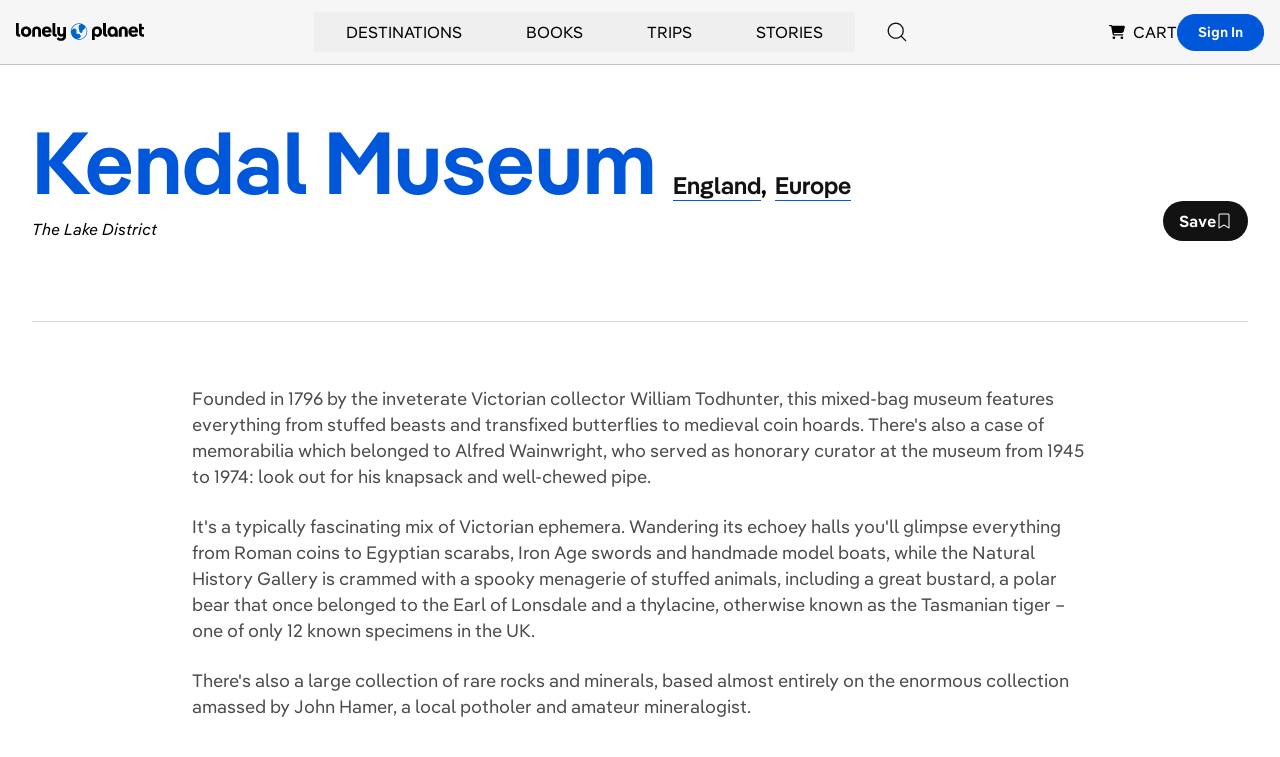

--- FILE ---
content_type: text/html; charset=utf-8
request_url: https://www.google.com/recaptcha/api2/aframe
body_size: 267
content:
<!DOCTYPE HTML><html><head><meta http-equiv="content-type" content="text/html; charset=UTF-8"></head><body><script nonce="qHblZs9Oe995fB4qB-QdHg">/** Anti-fraud and anti-abuse applications only. See google.com/recaptcha */ try{var clients={'sodar':'https://pagead2.googlesyndication.com/pagead/sodar?'};window.addEventListener("message",function(a){try{if(a.source===window.parent){var b=JSON.parse(a.data);var c=clients[b['id']];if(c){var d=document.createElement('img');d.src=c+b['params']+'&rc='+(localStorage.getItem("rc::a")?sessionStorage.getItem("rc::b"):"");window.document.body.appendChild(d);sessionStorage.setItem("rc::e",parseInt(sessionStorage.getItem("rc::e")||0)+1);localStorage.setItem("rc::h",'1769064179609');}}}catch(b){}});window.parent.postMessage("_grecaptcha_ready", "*");}catch(b){}</script></body></html>